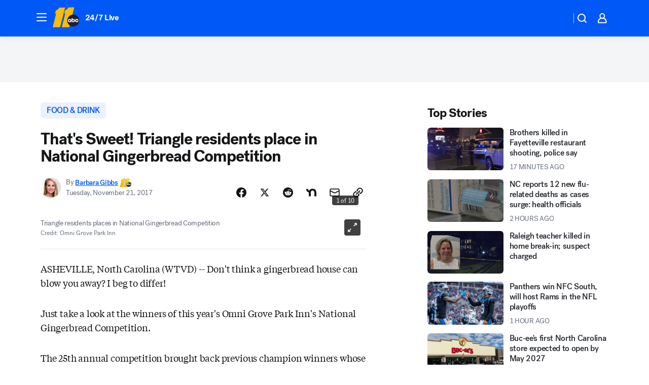

--- FILE ---
content_type: application/javascript
request_url: https://prod.gatekeeper.us-abc.symphony.edgedatg.go.com/vp2/ws/utils/2021/geo/video/geolocation/208/001/gt/-1.jsonp
body_size: 1073
content:
{"ver":"2021","device":"001","brand":"208","xmlns":"https://abc.go.com/vp2/ws/xmlns","user":{"allowed":true,"ip":"18.222.94.28","proxy":"hosting","bandwidth":"broadband","zipcode":"43230","city":"columbus","state":"oh","country":"usa","isp":"amazon technologies inc.","distributionChannel":"2","org":"amazon technologies inc.","useragent":"Mozilla/5.0 (Macintosh; Intel Mac OS X 10_15_7) AppleWebKit/537.36 (KHTML, like Gecko) Chrome/131.0.0.0 Safari/537.36; ClaudeBot/1.0; +claudebot@anthropic.com)","time":"Sun, 4 Jan 2026 20:51:53 -0500","xff":{"ip":"18.222.94.28, 18.68.21.108, 172.18.79.206"},"id":"9E0D1527-DEEC-4680-AC6E-3E2B5245E592"},"affiliates":{"affiliate":[{"name":"WSYX","logo":"https://cdn1.edgedatg.com/aws/v2/abc/Live/video/13877091/1ba6f58005365daed202fccf8ab4df07/284x160-Q75_1ba6f58005365daed202fccf8ab4df07.png","dma":"COLUMBUS, OH","rank":"34","id":"WSYX","event":{"url":{"callback":"event_flat_file","value":"https://liveeventsfeed.abc.go.com/wsyx.json"},"refresh":{"unit":"second","value":"300"}}}],"count":1},"server":{"time":"Mon, 5 Jan 2026 01:51:53 +0000"}}